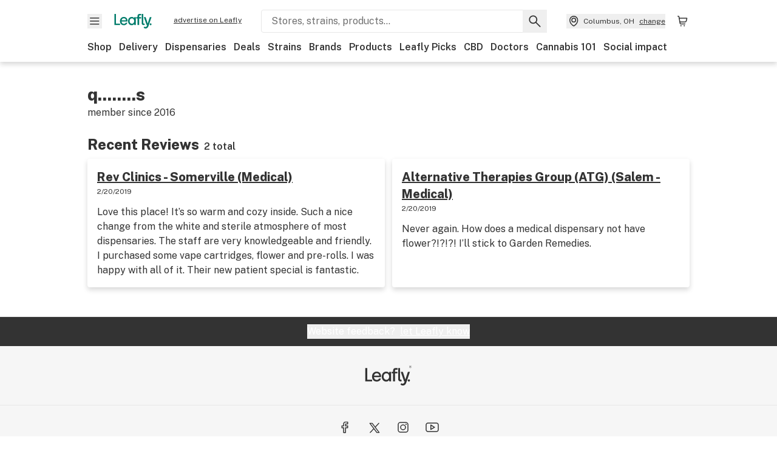

--- FILE ---
content_type: text/javascript
request_url: https://public.leafly.com/web-web/_next/static/chunks/48978.1679e276585aa31c.js
body_size: 776
content:
"use strict";(self.webpackChunk_N_E=self.webpackChunk_N_E||[]).push([[48978],{7124:(e,t,s)=>{s.d(t,{A:()=>d});var r=s(37876),l=s(14232),n=s(15039),a=s.n(n),i=s(80782),o=s.n(i);let d=({className:e,toColor:t="white",children:s,expand:n=!1,initialHeight:i="188px",maxHeight:d="9999px",onButtonClick:c,ref:f,...x})=>{let h=(0,l.useId)(),[u,b]=(0,l.useState)(n),[m,w]=(0,l.useState)(!0),p=(0,l.useRef)(null);return(0,l.useEffect)(()=>{let e=o()(()=>{let e=(p.current?.clientHeight||0)<parseInt(i,10);m!==e&&w(e)},200);return window.addEventListener("resize",e),e(),()=>{window.removeEventListener("resize",e)}},[i,m]),(0,r.jsxs)("div",{className:e,ref:f,children:[(0,r.jsx)("div",{"data-testid":"expandable-container-text-content",ref:p,id:h,className:a()("mb-0",{"overflow-y-auto":u,"overflow-y-hidden":!u}),style:{maxHeight:u?d:i},...x,children:s}),!m&&(0,r.jsx)("button",{"data-testid":"expandable-container-button",className:a()("text-xs font-bold underline w-full text-left relative","before:absolute before:-top-7 before:w-full before:z-10 before:content-[''] before:h-7",{"before:bg-gradient-to-b before:from-transparent before:to-75%":!u,"before:to-leafly-white":!u&&"grey"===t,"before:to-white":!u&&"white"===t}),onClick:e=>{c?.(e,!u),b(!u)},"aria-expanded":u,"aria-controls":p.current?.id,children:u?"show less":"show more"})]})}},26597:(e,t,s)=>{s.r(t),s.d(t,{default:()=>n});var r=s(37876),l=s(80518);let n=({review:{created:e,dispensary:{name:t,slug:s},isPrivate:n,text:a}})=>(0,r.jsx)(l.A,{text:a,title:t,itemUrl:`/dispensary-info/${s}`,createdDate:e,isPrivate:n})},80518:(e,t,s)=>{s.d(t,{A:()=>i});var r=s(37876),l=s(48230),n=s.n(l),a=s(7124);let i=({text:e,title:t,itemUrl:s,createdDate:l,isPrivate:i,reportedFeelings:o})=>{let d=l&&new Date(l);return(0,r.jsxs)("article",{className:"h-full shadow-low rounded flex flex-col justify-between",children:[(0,r.jsxs)("div",{className:"p-lg",children:[(0,r.jsx)("h3",{children:(0,r.jsx)(n(),{className:"underline",href:s,children:t})}),(0,r.jsx)("div",{className:"text-xs mb-md",children:`${d?d.toLocaleDateString():""}${d&&i?" | ":""}${i?"Private":""}`}),(0,r.jsx)(a.A,{initialHeight:"192px",children:e})]}),o?.length?(0,r.jsxs)("footer",{className:"bg-leafly-white flex p-sm flex items-center",children:[(0,r.jsxs)("span",{className:"mr-md font-bold text-xs",children:["Reported ",(0,r.jsx)("br",{}),"feelings"]}),(0,r.jsx)("span",{children:o.map(e=>(0,r.jsx)("span",{className:"tag tag--outline my-xs mr-xs",children:e},e))})]}):null]})}}}]);
//# sourceMappingURL=48978.1679e276585aa31c.js.map